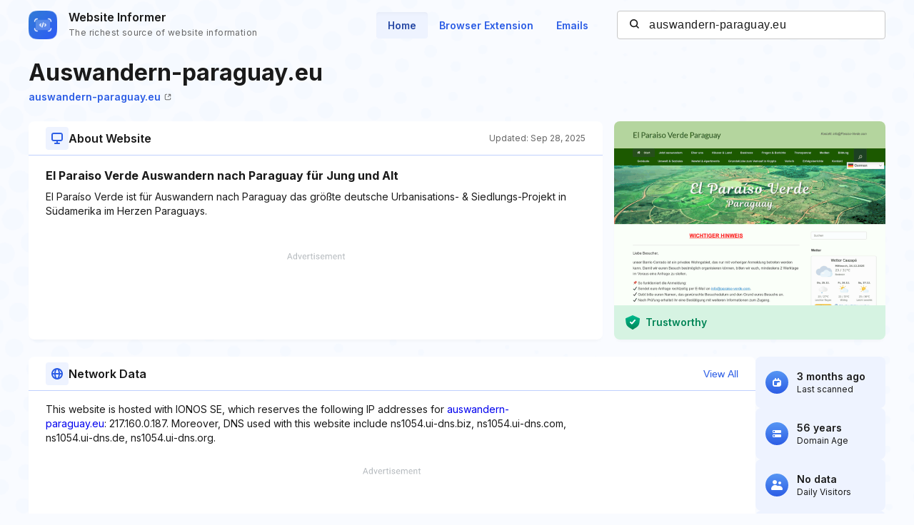

--- FILE ---
content_type: text/html; charset=utf-8
request_url: https://www.google.com/recaptcha/api2/aframe
body_size: 267
content:
<!DOCTYPE HTML><html><head><meta http-equiv="content-type" content="text/html; charset=UTF-8"></head><body><script nonce="6O7AD9YhAZ9Dx3HJSDyAdA">/** Anti-fraud and anti-abuse applications only. See google.com/recaptcha */ try{var clients={'sodar':'https://pagead2.googlesyndication.com/pagead/sodar?'};window.addEventListener("message",function(a){try{if(a.source===window.parent){var b=JSON.parse(a.data);var c=clients[b['id']];if(c){var d=document.createElement('img');d.src=c+b['params']+'&rc='+(localStorage.getItem("rc::a")?sessionStorage.getItem("rc::b"):"");window.document.body.appendChild(d);sessionStorage.setItem("rc::e",parseInt(sessionStorage.getItem("rc::e")||0)+1);localStorage.setItem("rc::h",'1768971848660');}}}catch(b){}});window.parent.postMessage("_grecaptcha_ready", "*");}catch(b){}</script></body></html>